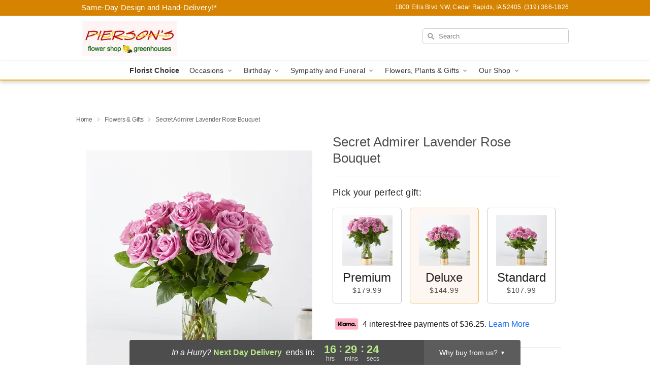

--- FILE ---
content_type: text/html; charset=UTF-8
request_url: https://www.piersonsflowershop.com/storefronts/datesClosed?fcplus=0
body_size: 313
content:
{"no_delivery_dates":["2025-01-01","2025-02-14","2025-04-20","2025-05-09","2025-05-26","2025-07-04","2025-09-01","2025-11-27","2025-12-25","2026-01-01","2026-04-05","2026-05-25","2026-07-04","2026-09-07","2026-11-26"],"no_pickup_dates":["2025-01-01","2025-02-14","2025-04-20","2025-05-09","2025-05-26","2025-07-04","2025-09-01","2025-11-27","2025-12-25","2026-01-01","2026-04-05","2026-05-25","2026-07-04","2026-09-07","2026-11-26"],"delivery_cutoff_difference":{"y":0,"m":0,"d":0,"h":7,"i":30,"s":33,"weekday":0,"weekday_behavior":0,"first_last_day_of":0,"invert":0,"days":0,"special_type":0,"special_amount":0,"have_weekday_relative":0,"have_special_relative":0},"pickup_cutoff_difference":{"y":0,"m":0,"d":0,"h":6,"i":30,"s":33,"weekday":0,"weekday_behavior":0,"first_last_day_of":0,"invert":0,"days":0,"special_type":0,"special_amount":0,"have_weekday_relative":0,"have_special_relative":0},"pickup_cutoff":"3:00 PM CDT","delivery_cutoff":"2:00 PM CDT","delivery_today":false,"pickup_today":false,"pickup_disabled":false,"delivery_disabled":false,"delivery_cutoff_diff_next":{"y":0,"m":0,"d":0,"h":16,"i":29,"s":27,"weekday":0,"weekday_behavior":0,"first_last_day_of":0,"invert":1,"days":0,"special_type":0,"special_amount":0,"have_weekday_relative":0,"have_special_relative":0},"delivery_next_100hr":true}